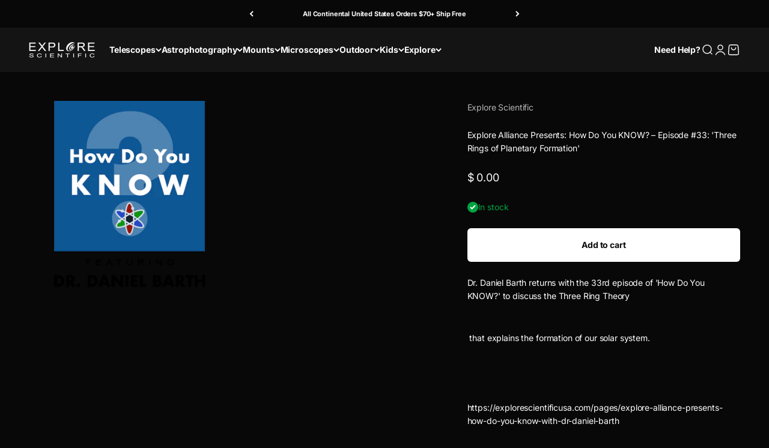

--- FILE ---
content_type: text/plain; charset=utf-8
request_url: https://d-ipv6.mmapiws.com/ant_squire
body_size: 157
content:
explorescientific.ca;019be018-48ba-7703-aba8-0ab19fc4caf4:b7759314b7444c436b8fe56ade8cad5f14d8ea05